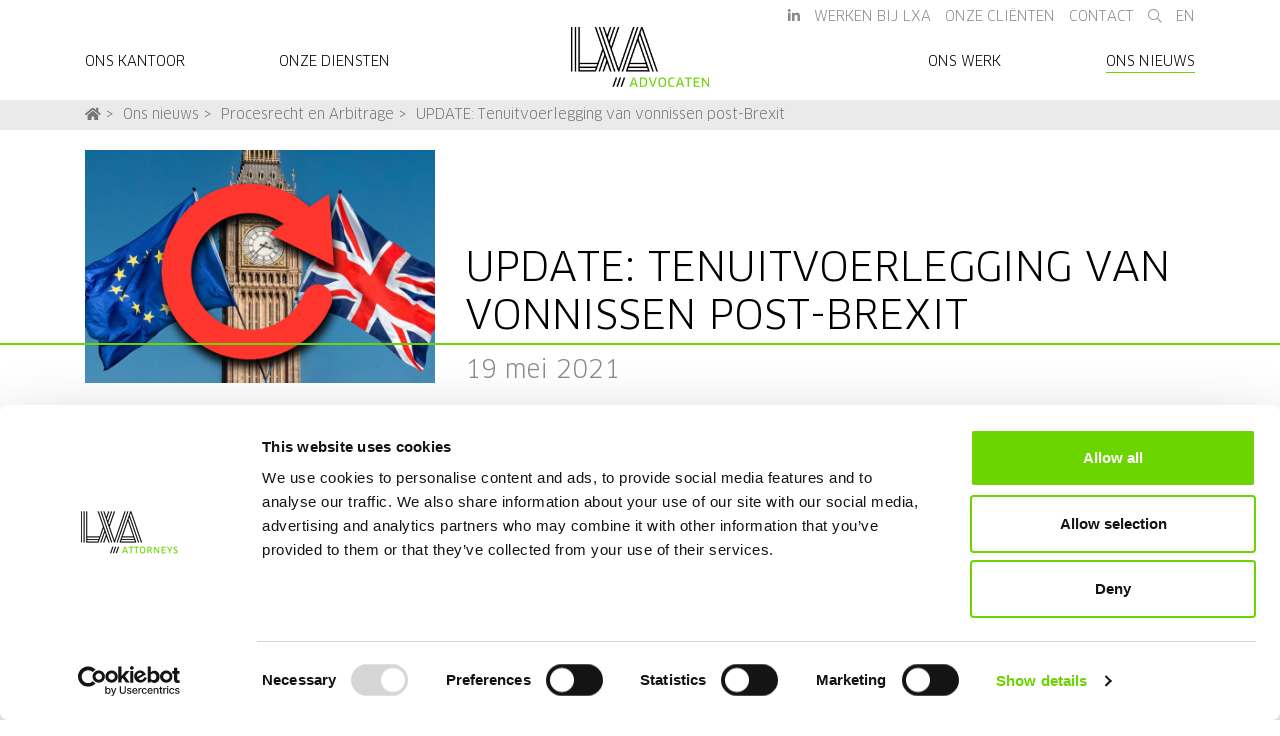

--- FILE ---
content_type: text/html; charset=utf-8
request_url: https://www.lxa.nl/nl/ons-nieuws/procesrecht-en-arbitrage/update-tenuitvoerlegging-van-vonnissen-post-brexit/
body_size: 8365
content:

<!DOCTYPE html>
<html lang="nl">

<head prefix="og: http://ogp.me/ns#">
    <meta charset="utf-8">
    <meta name="viewport" content="width=device-width, initial-scale=1.0">

    <title>UPDATE: Tenuitvoerlegging van vonnissen post-Brexit | LXA Advocaten</title>

        <!-- Open Graph -->
        <meta property="og:title" content="UPDATE: Tenuitvoerlegging van vonnissen post-Brexit | LXA Advocaten">
            <meta property="og:image" content="https://www.lxa.nl/media/2234/brexitupdate.jpg?rmode=max&amp;width=1200&amp;height=630&amp;rnd=132659148431900000">

    <link rel="apple-touch-icon" sizes="180x180" href="/img/lxa/favicon/apple-touch-icon.png">
    <link rel="icon" type="image/png" sizes="32x32" href="/img/lxa/favicon/favicon-32x32.png">
    <link rel="icon" type="image/png" sizes="16x16" href="/img/lxa/favicon/favicon-16x16.png">
    <link rel="manifest" href="/img/lxa/favicon/site.webmanifest">
    <link rel="mask-icon" color="#6cd401" href="/img/lxa/favicon/safari-pinned-tab.svg">
    <link rel="shortcut icon" href="/img/lxa/favicon/favicon.ico">
    <meta name="msapplication-TileColor" content="#6cd401">
    <meta name="msapplication-config" content="/img/lxa/favicon/browserconfig.xml">
    <meta name="theme-color" content="#6cd401">

        <script>
            (function (w, d, s, l, i) {
                w[l] = w[l] || []; w[l].push({
                    'gtm.start':
                        new Date().getTime(), event: 'gtm.js'
                }); var f = d.getElementsByTagName(s)[0],
                    j = d.createElement(s), dl = l != 'dataLayer' ? '&l=' + l : ''; j.async = true; j.src =
                        'https://www.googletagmanager.com/gtm.js?id=' + i + dl; f.parentNode.insertBefore(j, f);
            })(window, document, 'script', 'dataLayer', 'GTM-MNPRWS');
        </script>

    <link rel="stylesheet" integrity="sha256-YLGeXaapI0/5IgZopewRJcFXomhRMlYYjugPLSyNjTY=" crossorigin="anonymous" href="https://cdnjs.cloudflare.com/ajax/libs/twitter-bootstrap/4.3.1/css/bootstrap.min.css" />
    <link rel="stylesheet" href="/css/main.lxa.min.css?v=BOIqbQoPXD2z5U5LH7gfW1Ev-xu_QOWKn3QT37sJbHo">

    <script>var customPath = "/fonts";</script>
    <script src="/fonts/MyFontsWebfontsKit.js"></script>
</head>

<body class="dt-newsitem did-5681 fid-lxa">

        <noscript><iframe src="https://www.googletagmanager.com/ns.html?id=GTM-MNPRWS" height="0" width="0" style="display: none; visibility: hidden;"></iframe></noscript>

    <div id="site-container">

        

    <div id="nav-wrapper">
        <div class="container">
                <nav class="navbar navbar-utils">
                    <ul id="utils-menu" class="list-unstyled d-none d-md-block">
                                <li><a href="https://www.linkedin.com/company/lxaadvocaten/" target="_blank" rel="noopener noreferrer"><i class="fab fa-linkedin-in"></i></a></li>

                                <li><a href="/nl/werken-bij-lxa/" >Werken bij LXA</a></li>
                                <li><a href="/nl/clienten/" >Onze Cli&#xEB;nten</a></li>
                                <li><a href="/nl/contact/" >Contact</a></li>

                            <li><a href="/nl/zoeken/"><i class="fal fa-search"></i></a></li>

                                <li><a href="/en/">EN</a></li>
                    </ul>
                </nav>
                <nav class="navbar navbar-expand-md navbar-light">
                    <button class="navbar-toggler" type="button" data-toggle="collapse" data-target="#navbar-lxa" aria-controls="navbar-lxa" aria-expanded="false" aria-label="Toggle navigation">
                        <span class="navbar-toggler-icon"></span>
                    </button>

                    <div class="nav-mobile-logo d-block d-md-none">
                        <a href="/nl/"><img src="/img/lxa/logo_nl.png" alt="LXA Advocaten" /></a>
                    </div>

                    <ul class="navbar-nav">
                                <li class="nav-item nav-item-left">
                                    <a class="nav-link" href="/nl/ons-kantoor/" >
                                        Ons kantoor
                                    </a>
                                </li>
                                <li class="nav-item nav-item-left">
                                    <a class="nav-link" href="/nl/onze-diensten/" >
                                        Onze diensten
                                    </a>
                                </li>
                            <li class="nav-item nav-item-logo d-none d-md-inline">
                                <a href="/nl/"><img src="/img/lxa/logo_nl.png" alt="LXA Advocaten" /></a>
                            </li>
                                <li class="nav-item nav-item-right">
                                    <a class="nav-link" href="/nl/ons-werk/" >
                                        Ons werk
                                    </a>
                                </li>
                                <li class="nav-item nav-item-right active">
                                    <a class="nav-link" href="/nl/ons-nieuws/" >
                                        Ons nieuws
                                    </a>
                                </li>

                        <!-- Extra mobile items -->
                                <li class="d-md-none nav-item nav-item-right">
                                    <a class="nav-link" href="/nl/werken-bij-lxa/" >
                                        Werken bij LXA
                                    </a>
                                </li>
                                <li class="d-md-none nav-item nav-item-right">
                                    <a class="nav-link" href="/nl/clienten/" >
                                        Onze Cli&#xEB;nten
                                    </a>
                                </li>
                                <li class="d-md-none nav-item nav-item-right">
                                    <a class="nav-link" href="/nl/contact/" >
                                        Contact
                                    </a>
                                </li>

                            <li class="d-md-none nav-item nav-item-right">
                                <a class="nav-link" href="/nl/zoeken/">Zoeken</a>
                            </li>

                                <li class="d-md-none nav-item nav-item-right">
                                    <a class="nav-link" href="/en/">EN</a>
                                </li>
                    </ul>
                </nav>
        </div>
        <div class="collapse navbar-collapse" id="navbar-lxa">
            <div class="container">
                <ul class="navbar-nav">
                            <li class="nav-item nav-item-left">
                                <a class="nav-link" href="/nl/ons-kantoor/" >
                                    Ons kantoor
                                </a>
                            </li>
                            <li class="nav-item nav-item-left">
                                <a class="nav-link" href="/nl/onze-diensten/" >
                                    Onze diensten
                                </a>
                            </li>
                        <li class="nav-item nav-item-logo d-none d-md-inline">
                            <a href="/nl/"><img src="/img/lxa/logo_nl.png" alt="LXA Advocaten" /></a>
                        </li>
                            <li class="nav-item nav-item-right">
                                <a class="nav-link" href="/nl/ons-werk/" >
                                    Ons werk
                                </a>
                            </li>
                            <li class="nav-item nav-item-right active">
                                <a class="nav-link" href="/nl/ons-nieuws/" >
                                    Ons nieuws
                                </a>
                            </li>

                    <!-- Extra mobile items -->
                            <li class="d-md-none nav-item nav-item-right">
                                <a class="nav-link" href="/nl/werken-bij-lxa/" >
                                    Werken bij LXA
                                </a>
                            </li>
                            <li class="d-md-none nav-item nav-item-right">
                                <a class="nav-link" href="/nl/clienten/" >
                                    Onze Cli&#xEB;nten
                                </a>
                            </li>
                            <li class="d-md-none nav-item nav-item-right">
                                <a class="nav-link" href="/nl/contact/" >
                                    Contact
                                </a>
                            </li>

                        <li class="d-md-none nav-item nav-item-right">
                            <a class="nav-link" href="/nl/zoeken/">Zoeken</a>
                        </li>

                            <li class="d-md-none nav-item nav-item-right">
                                <a class="nav-link" href="/en/">EN</a>
                            </li>
                </ul>
            </div>
        </div>
    </div>





<nav class="breadcrumbs">
    <div class="container">
        <ul class="list-unstyled">
                        <li><a href="/nl/"><i class="fas fa-home"></i></a></li>
                        <li><a href="/nl/ons-nieuws/">Ons nieuws</a></li>
                        <li><a href="/nl/ons-nieuws/procesrecht-en-arbitrage/">Procesrecht en Arbitrage</a></li>
                        <li><a href="/nl/ons-nieuws/procesrecht-en-arbitrage/update-tenuitvoerlegging-van-vonnissen-post-brexit/">UPDATE: Tenuitvoerlegging van vonnissen post-Brexit</a></li>
        </ul>
    </div>
</nav>

        <div id="site-content-container">
            

<div class="container page-title-wrapper">
    <div class="row align-items-end">
            <div class="col-md-4">
                <img class="img-fluid" src="/media/2234/brexitupdate.jpg?width=768&amp;height=512&amp;rnd=132659148431900000" alt="Brexit (Update)" />
            </div>
        <div class="col-md-8">
            <h1 class="text-uppercase">UPDATE: Tenuitvoerlegging van vonnissen post-Brexit</h1>
            <h4 class="color-gray margin-top-1x">19 mei 2021</h4>
        </div>
    </div>
    <span class="title-divider"></span>
</div>

<div class="container">
    <div class="row">
        <div class="col-md-12">

                <div class="rte"><p>Sinds de Brexit is de tenuitvoerlegging van vonnissen uit een EU-lidstaat in het Verenigd Koningrijk en vice versa niet meer zo eenvoudig. In het artikel “<a href="https://www.lxa.nl/nl/ons-nieuws/procesrecht-en-arbitrage/tenuitvoerlegging-vonnissen-postbrexit-hoe-nu-verder/">Tenuitvoerlegging vonnissen post-Brexit: hoe nu verder?</a>” hebben we de gevolgen van de Brexit voor de tenuitvoerlegging van vonnissen besproken. Op het moment van publiceren van dat artikel bestond nog veel onduidelijkheid over de situatie post-Brexit. Inmiddels zijn we een paar maanden verder. Reden voor een update.</p>
<p>Het verzoek van het Verenigd Koninkrijk tot toetreding tot het Verdrag van Lugano, is nog niet goedgekeurd door de lidstaten die partij zijn bij het Verdrag van Lugano. Indien het Verenigd Koninkrijk toetreedt tot het Verdrag van Lugano, zullen de gevolgen van de Brexit voor de tenuitvoerlegging van vonnissen enigszins beperkt blijven. Het Haags Forumkeuzeverdrag is alleen van toepassing als partijen zijn overeengekomen dat alleen de Nederlandse rechter of alleen de Britse rechter bevoegd is om hun geschillen te beslechten (een exclusieve forumkeuze). En het Nederlands-Brits Executieverdrag kan alleen worden toegepast op vonnissen waarin een geldvordering is toegewezen.</p>
<p>In de gevallen waarin voornoemde verdragen niet van toepassing zijn, rijst de vraag of de regels van het Nederlands internationaal privaatrecht soelaas kunnen bieden voor tenuitvoerlegging van een Brits vonnis in Nederland en vice versa. Deze vraag beantwoorden wij hieronder.</p>
<h2>Tenuitvoerlegging Britse vonnissen in Nederland en vice versa</h2>
<p>We maken een onderscheid tussen:</p>
<p>(i) Tenuitvoerlegging van vonnissen in procedures die zijn gestart vóór 1 januari 2021; en<br />(ii) Tenuitvoerlegging van vonnissen in procedures die zijn gestart ná 1 januari 2021;</p>
<p><span style="text-decoration: underline;"><em>Vóór 1 januari 2021</em></span></p>
<p>Door de Brexit is het Verenigd Koninkrijk geen partij meer bij de Brussel I-bis verordening; de verordening die de tenuitvoerlegging van vonnissen in de EU regelt. De Brussel I-bis verordening blijft van toepassing op vonnissen in procedures die zijn gestart vóór 1 januari 2021. De Brexit heeft voor de tenuitvoerlegging van deze vonnissen weinig tot geen gevolgen.</p>
<p><span style="text-decoration: underline;"><em>Ná 1 januari 2021</em></span></p>
<p>Voor de tenuitvoerlegging van vonnissen gewezen in procedures die zijn gestart ná 1 januari 2021 kan - waar mogelijk - aansluiting worden gezocht bij de hiervoor genoemde verdragen (Verdrag van Lugano, het Haags Forumkeuzeverdrag en het Nederlands-Brits Executieverdrag). Indien deze verdragen niet van toepassing zijn, kan artikel 431 van het Wetboek van Burgerlijke Rechtsvordering (Rv) mogelijk een uitkomst bieden. </p>
<p>Artikel 431 Rv biedt de mogelijkheid om ‘<em>beslissingen door vreemde rechters gegeven’ </em>(lees: niet Nederlandse rechters) onder voorwaarden in Nederland ten uitvoer te leggen. De Nederlandse rechter zal dan in een nieuwe procedure beoordelen of en hoeverre hij aan een beslissing van de buitenlandse rechter gezag toekent.</p>
<p>De Hoge Raad heeft in een uitspraak van 26 september 2014 (ECLI:NL:HR:2014:2838) geoordeeld dat een buitenlandse beslissing in Nederland wordt erkend en ten uitvoer kan worden gelegd, indien;</p>
<ol>
<li>de buitenlandse beslissing door een bevoegde rechter is genomen;</li>
<li>in een met voldoende waarborgen omklede gerechtelijke procedure;</li>
<li>en de erkenning van de buitenlandse niet in strijd is met de Nederlandse openbare orde; en</li>
<li>de buitenlandse beslissing niet onverenigbaar is met een door de Nederlandse rechter genomen beslissing over hetzelfde geschil en tussen dezelfde partijen.</li>
</ol>
<p>Indien aan deze voorwaarden is voldaan hoeft de Nederlandse rechter de zaak niet helemaal opnieuw inhoudelijk te beoordelen. Let wel: door buitenlandse rechters gegeven beslissingen worden niet automatisch erkend. Het starten van een nieuwe procedure is dus noodzakelijk.</p>
<p>Erkenning en tenuitvoerlegging van Nederlandse vonnissen in het Verenigd Koninkrijk geschiedt – ingeval de hiervoor genoemde verdragen (Verdrag van Lugano, het Haags Forumkeuzeverdrag en het Nederlands-Brits Executieverdrag) niet van toepassing zijn - op basis van de regels van het Britse recht.</p>
<h2>Conclusie</h2>
<p>Wanneer een partij een Brits vonnis in Nederland ten uitvoer wil leggen, zijn er drie wegen die bewandeld kunnen worden. Voor uitspraken van Britse rechters in procedures ingesteld vóór 1 januari 2021 is de Brussel I-bis verordening van toepassing. Voor uitspraken van Britse rechters in procedures ingesteld na 1 januari 2021 kan het Verdrag van Lugano, het Haags Forumkeuze Verdrag of het Nederlands-Brits Executieverdrag handvatten bieden. Als voornoemde verdragen niet van toepassing zijn, kan de weg van artikel 431 Rv bewandeld worden. Hoewel partijen voor de tenuitvoerlegging van Britse vonnissen in Nederland dus niet helemaal met lege handen komen te staan, is er nog altijd onzekerheid. Dit dient in ogenschouw te worden genomen bij het sluiten van contracten en daarin opgenomen forumkeuzebedingen, maar (onder meer) ook bij het opstellen van <em>legal opinions</em>, procesovereenkomsten en akten.</p>
<p>Meer duidelijkheid en eenvoud zal komen als het Verenigd Koninkrijk alsnog zal toetreden tot het Verdrag van Lugano. Alsdan kunnen de Britse vonnissen direct in Nederland ten uitvoer worden gelegd. Binnenkort zullen de lidstaten van het Verdrag van Lugano hierover stemmen. Wij houden u op de hoogte.</p>
<p>Wilt u meer weten over de tenuitvoerlegging van buitenlandse vonnissen in Nederland of Nederlandse vonnissen in Nederland en de manier waarop je hierop kan anticiperen bij het sluiten van overeenkomsten, dan adviseren de specialisten van LXA u graag.</p></div>

            <div class="margin-top-2x">

            </div>
        </div>


    </div>
</div>

    <div class="container-fluid" id="news-carousel">


<a class="news-item" href="/nl/ons-nieuws/nieuws/edwin-mulders-en-marlijn-tacke-benoemd-tot-partner-per-1-januari-2026/">
        <div class="news-item-image">
            <img class="img-fluid" src="/media/ioknvkqm/edwin-en-marlijn.png?width=768&amp;height=512&amp;rnd=134121817855670000" alt="" />
        </div>
    <div class="news-item-content">
        <h4>EDWIN MULDERS EN MARLIJN TACKE BENOEMD TOT PARTNER PER 1&#x202F;JANUARI&#x202F;2026</h4>
        <time class="news-item-date" datetime="2026-01-06">6 januari 2026</time>
    </div>
</a>


<a class="news-item" href="/nl/ons-nieuws/procesrecht-en-arbitrage/corporate-opportunities-over-het-ontnemen-van-zakelijke-kansen-en-heimelijke-concurrentie/">
        <div class="news-item-image">
            <img class="img-fluid" src="/media/15vj5l0o/shutterstock-succes-vergadering.jpg?width=768&amp;height=512&amp;rnd=134108699687970000" alt="" />
        </div>
    <div class="news-item-content">
        <h4>CORPORATE OPPORTUNITIES: Over het ontnemen van zakelijke kansen en heimelijke concurrentie.</h4>
        <time class="news-item-date" datetime="2025-12-22">22 december 2025</time>
    </div>
</a>


<a class="news-item" href="/nl/ons-nieuws/overheid-en-vastgoed/intrekken-van-een-aanbesteding-kan-dit-zomaar/">
        <div class="news-item-image">
            <img class="img-fluid" src="/media/53jmuvop/shutterstock-documenten-recht.jpg?width=768&amp;height=512&amp;rnd=134108915539130000" alt="" />
        </div>
    <div class="news-item-content">
        <h4>Intrekken van een aanbesteding, kan dit zomaar?</h4>
        <time class="news-item-date" datetime="2025-12-22">22 december 2025</time>
    </div>
</a>


<a class="news-item" href="/nl/ons-nieuws/overheid-en-vastgoed/aannemer-na-oplevering-aansprakelijk-voor-pak-vervuiling-in-bouwweg/">
        <div class="news-item-image">
            <img class="img-fluid" src="/media/fr2pomcf/shutterstock-puin.jpg?width=768&amp;height=512&amp;rnd=134108924425000000" alt="" />
        </div>
    <div class="news-item-content">
        <h4>Aannemer na oplevering aansprakelijk voor PAK-vervuiling in bouwweg</h4>
        <time class="news-item-date" datetime="2025-12-22">22 december 2025</time>
    </div>
</a>


<a class="news-item" href="/nl/ons-nieuws/namaakbestrijding/sidn-waarschuwt-voor-frauduleuze-webshops/">
        <div class="news-item-image">
            <img class="img-fluid" src="/media/cuyjtjmj/shutterstock_2143136451.jpg?width=768&amp;height=512&amp;rnd=134106320812470000" alt="" />
        </div>
    <div class="news-item-content">
        <h4>SIDN waarschuwt voor frauduleuze webshops</h4>
        <time class="news-item-date" datetime="2025-12-19">19 december 2025</time>
    </div>
</a>


<a class="news-item" href="/nl/ons-nieuws/insolventierecht-en-herstructurering/rechtsmiddelen-tegen-een-faillietverklaring/">
        <div class="news-item-image">
            <img class="img-fluid" src="/media/opwdf5re/shutterstock-faillisement-rechtbank.jpg?width=768&amp;height=512&amp;rnd=134091413457900000" alt="" />
        </div>
    <div class="news-item-content">
        <h4>RECHTSMIDDELEN TEGEN EEN FAILLIETVERKLARING</h4>
        <time class="news-item-date" datetime="2025-12-02">2 december 2025</time>
    </div>
</a>


<a class="news-item" href="/nl/ons-nieuws/procesrecht-en-arbitrage/verjaring-van-schadevergoedingsvorderingen/">
        <div class="news-item-image">
            <img class="img-fluid" src="/media/iusjppk0/tick-tock.jpg?width=768&amp;height=512&amp;rnd=134074979037670000" alt="" />
        </div>
    <div class="news-item-content">
        <h4>VERJARING VAN SCHADEVERGOEDINGSVORDERINGEN</h4>
        <time class="news-item-date" datetime="2025-11-13">13 november 2025</time>
    </div>
</a>


<a class="news-item" href="/nl/ons-nieuws/asbest/bevel-tot-preventieve-stillegging-van-werk-gaat-voorlopig-van-tafel/">
        <div class="news-item-image">
            <img class="img-fluid" src="/media/dj1nw1g3/shutterstock-preventieve-stillegging.png?width=768&amp;height=512&amp;rnd=134074129654030000" alt="" />
        </div>
    <div class="news-item-content">
        <h4>Bevel tot preventieve stillegging van werk gaat (voorlopig) van tafel</h4>
        <time class="news-item-date" datetime="2025-11-12">12 november 2025</time>
    </div>
</a>


<a class="news-item" href="/nl/ons-nieuws/asbest/verontreiniging-in-bouwgrond-risico-voor-koper-of-verkoper/">
        <div class="news-item-image">
            <img class="img-fluid" src="/media/rgdpyyl5/shutterstock-sanering.jpg?width=768&amp;height=512&amp;rnd=134074134417300000" alt="" />
        </div>
    <div class="news-item-content">
        <h4>VERONTREINIGING IN BOUWGROND: RISICO VOOR KOPER OF VERKOPER?</h4>
        <time class="news-item-date" datetime="2025-11-12">12 november 2025</time>
    </div>
</a>


<a class="news-item" href="/nl/ons-nieuws/asbest/niet-van-toepassing-zijnde-algemene-voorwaarden-komt-asbestinventarisatiebedrijf-zeer-duur-te-staan/">
        <div class="news-item-image">
            <img class="img-fluid" src="/media/1p5fxgt5/shutterstock-geld-en-hamer.jpg?width=768&amp;height=512&amp;rnd=134074137727600000" alt="" />
        </div>
    <div class="news-item-content">
        <h4>Niet van toepassing zijnde algemene voorwaarden komt asbestinventarisatiebedrijf zeer duur te staan</h4>
        <time class="news-item-date" datetime="2025-11-12">12 november 2025</time>
    </div>
</a>
    </div>

<div class="container text-center">
        <a class="btn btn-primary" href="/nl/ons-nieuws/procesrecht-en-arbitrage/">Alle artikelen in Procesrecht en Arbitrage</a>
</div>


        </div>


    <footer id="corporate">
        <div class="container">
                <div class="row">
                    <div class="col-sm-6 col-md-3">
                            <h6 class="text-uppercase">Diensten</h6>

                            <ul class="list-unstyled">
                                    <li>
                                        <a href="/nl/onze-diensten/diensten/corporate-m-en-a/" >
                                            Corporate / M&amp;A
                                        </a>
                                    </li>
                                    <li>
                                        <a href="/nl/onze-diensten/diensten/arbeidsrecht/" >
                                            Arbeidsrecht
                                        </a>
                                    </li>
                                    <li>
                                        <a href="/nl/onze-diensten/diensten/intellectueel-eigendom-it-en-privacy/" >
                                            Intellectueel eigendom / ICT en Privacy
                                        </a>
                                    </li>
                                    <li>
                                        <a href="/nl/onze-diensten/diensten/overheid-en-vastgoed/" >
                                            Overheid en vastgoed
                                        </a>
                                    </li>
                                    <li>
                                        <a href="/nl/onze-diensten/diensten/insolventierecht-en-herstructurering/" >
                                            Insolventierecht en herstructurering
                                        </a>
                                    </li>
                                    <li>
                                        <a href="/nl/onze-diensten/diensten/procesrecht-en-arbitrage/" >
                                            Procesrecht en arbitrage
                                        </a>
                                    </li>
                                    <li>
                                        <a href="/nl/onze-diensten/diensten/commerciele-contracten/" >
                                            Commerci&#xEB;le contracten
                                        </a>
                                    </li>
                            </ul>
                    </div>
                    <div class="col-sm-6 col-md-3">
                            <h6 class="text-uppercase">Specialiteiten</h6>

                            <ul class="list-unstyled">
                                    <li>
                                        <a href="/nl/onze-diensten/specialiteiten/asbest/" >
                                            Asbest
                                        </a>
                                    </li>
                                    <li>
                                        <a href="/nl/onze-diensten/specialiteiten/franchise/" >
                                            Franchise
                                        </a>
                                    </li>
                                    <li>
                                        <a href="/nl/onze-diensten/specialiteiten/fraude/" >
                                            Fraude
                                        </a>
                                    </li>
                                    <li>
                                        <a href="/nl/onze-diensten/specialiteiten/namaakbestrijding/" >
                                            Namaakbestrijding
                                        </a>
                                    </li>
                                    <li>
                                        <a href="/nl/onze-diensten/specialiteiten/projectontwikkeling/" >
                                            Projectontwikkeling
                                        </a>
                                    </li>
                                    <li>
                                        <a href="/nl/onze-diensten/specialiteiten/bouw/" >
                                            Bouw
                                        </a>
                                    </li>
                            </ul>
                    </div>
                    <div class="col-sm-6 col-md-3">
                            <h6 class="text-uppercase">Overige links</h6>

                            <ul class="list-unstyled">
                                    <li>
                                        <a href="/nl/algemene-voorwaarden/" >
                                            Algemene voorwaarden
                                        </a>
                                    </li>
                                    <li>
                                        <a href="/nl/disclaimer/" >
                                            Disclaimer
                                        </a>
                                    </li>
                                    <li>
                                        <a href="/nl/privacyverklaring/" >
                                            Privacyverklaring
                                        </a>
                                    </li>
                                    <li>
                                        <a href="/nl/hulp-op-afstand/" >
                                            Hulp op afstand
                                        </a>
                                    </li>
                                    <li>
                                        <a href="/nl/klachtenregeling/" >
                                            Klachtenregeling
                                        </a>
                                    </li>
                            </ul>
                    </div>
                    <div class="col-sm-6 col-md-3">
                            <h6 class="text-uppercase">Ons kantoor</h6>

                            <ul class="list-unstyled">
                                    <li>
                                        <a href="/nl/ons-nieuws/" >
                                            Ons nieuws
                                        </a>
                                    </li>
                                    <li>
                                        <a href="/nl/werken-bij-lxa/" >
                                            Werken bij LXA
                                        </a>
                                    </li>
                                    <li>
                                        <a href="/nl/clienten/" >
                                            Onze cli&#xEB;nten
                                        </a>
                                    </li>
                            </ul>
                    </div>
                </div>

                <div class="row">
                    <div class="col">
                        <div class="copyright text-center text-uppercase">
                            &copy; 2026 LXA ADVOCATEN
                        </div>

                        <div class="social text-center">
                                <a href="https://www.linkedin.com/company/lxaadvocaten/" target="_blank" rel="noopener noreferrer"><i class="fab fa-linkedin"></i></a>



                        </div>
                    </div>
                </div>

            <a id="back-to-top"><i class="far fa-caret-circle-up"></i></a>
        </div>
    </footer>

    </div>

    <script integrity="sha256-CSXorXvZcTkaix6Yvo6HppcZGetbYMGWSFlBw8HfCJo=" crossorigin="anonymous" src="https://cdnjs.cloudflare.com/ajax/libs/jquery/3.4.1/jquery.min.js"></script>
    <script integrity="sha256-fTuUgtT7O2rqoImwjrhDgbXTKUwyxxujIMRIK7TbuNU=" crossorigin="anonymous" src="https://cdnjs.cloudflare.com/ajax/libs/popper.js/1.15.0/umd/popper.min.js"></script>
    <script integrity="sha256-CjSoeELFOcH0/uxWu6mC/Vlrc1AARqbm/jiiImDGV3s=" crossorigin="anonymous" src="https://cdnjs.cloudflare.com/ajax/libs/twitter-bootstrap/4.3.1/js/bootstrap.min.js"></script>

    <!-- Umbraco Forms JS -->
    <script src="https://ajax.aspnetcdn.com/ajax/jquery.validate/1.16.0/jquery.validate.min.js"></script>
    <script src="https://ajax.aspnetcdn.com/ajax/mvc/5.2.3/jquery.validate.unobtrusive.min.js"></script>

    

    <script src="/js/main.min.js?v=gR-IBBsSKqsAxcmkwe6SPKxCtByx2XS5sH-59j1T2dE"></script>
</body>
</html>
